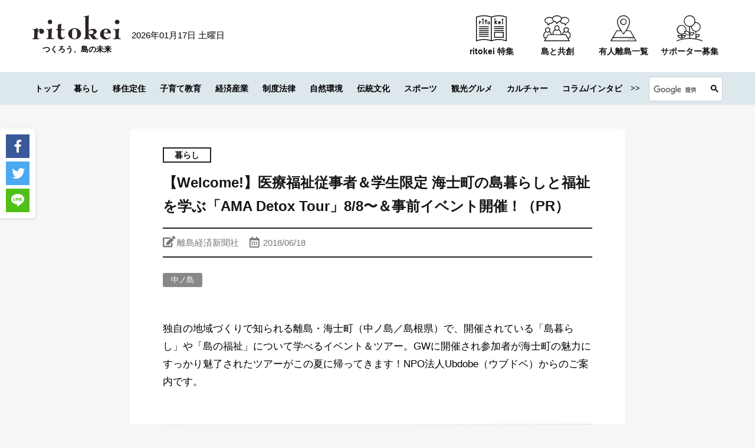

--- FILE ---
content_type: text/javascript; charset=utf-8
request_url: https://lb.benchmarkemail.com//jp/code/lbformnew.js?mFcQnoBFKMRmtLLLZA2wwMgJdt4KRNs4lUNV5IO09%252Fwo2EKYESx3Hw%253D%253D
body_size: 4569
content:
document.write("<style type=\"text/css\"> .formbox-editor_XKTKA fieldset {border: none;margin: 0;padding: 0 40px;position: relative;} .formbox-editor_XKTKA fieldset > input,.formbox-editor_XKTKA fieldset > textarea,.formbox-editable-field_XKTKA {margin: 10px 0;outline: none;} .spacer-block_XKTKA {min-height: 20px;padding: 10px 0;position: relative;} .spacer-block-line_XKTKA {position: absolute;top: 50%;left: 40px;right: 40px;display: none;border-top-style: solid;} .formbox-editor_XKTKA {margin: 0 auto;padding: 0;text-align: left;width: 100%;box-sizing: border-box;} #formbox_screen_subscribe_XKTKA, #formbox_screen_success_XKTKA {padding: 30px 0;}  .formbox-title_XKTKA, .formbox-text-field_XKTKA {margin-bottom: 0; font-family: Helvetica, Arial, sans-serif; color: #000000; font-size: 14px; } .formbox-title_XKTKA a, .formbox-text-field_XKTKA a  {text-decoration: none;}  .formbox-title_XKTKA p, .formbox-text-field_XKTKA p {margin: 0;margin-bottom: 10px;padding: 0; word-break: break-word;} label.formbox-field-label_XKTKA {font-family: Helvetica, Arial, sans-serif; display: block; margin: 10px 0 0; padding: 0; font-size: 14px; text-align: left;line-height: 100%; color: #000000;} label.formbox-label-wrap_XKTKA {font-family: Helvetica, Arial, sans-serif; display: block; margin: 10px 0 0; padding: 0; font-size: 14px; line-height: 100%; padding-left: 15px; text-indent: -15px; font-style: italic;color: #000000;} label.formbox-label-wrap_XKTKA:last-of-type {margin-bottom: 10px;} label.formbox-label-wrap_XKTKA input[type=checkbox], label.formbox-label-wrap_XKTKA input[type=radio] { width: 13px; height: 13px; padding: 0; margin:0; margin-right: 5px; vertical-align: bottom; position: relative; top: -1px; } select.formbox-field_XKTKA {background-color: #000000; border: 2px solid #f1f2f2; border-radius: 0px; box-sizing: border-box; background-color: #ffffff; font-family: Helvetica, Arial, sans-serif; font-size: 14px; width: 100%; margin: 10px 0; height: auto; padding: 2px 0px;} input.formbox-field_XKTKA {color: #000000; background-color: #ffffff; border: 2px solid #f1f2f2; border-radius:0px; font-family: Helvetica, Arial, sans-serif; font-size: 14px; box-sizing: border-box; padding:15px; width: 100%;} input.formbox-field_XKTKA.text-placeholder {color: #c4c4c4; font-weight: normal; font-style: normal; font-family: Helvetica, Arial, sans-serif; font-size: 14px;} .formbox-field_XKTKA::-webkit-input-placeholder {color: #c4c4c4; font-weight: normal; font-style: normal;opacity: 1;} .formbox-field_XKTKA::-moz-placeholder { color: #c4c4c4; font-weight: normal; font-style: normal;opacity: 1;} .formbox-field_XKTKA:-ms-input-placeholder {color: #c4c4c4; font-weight: normal; font-style: normal; opacity: 1;} .formbox-button_XKTKA {line-height: 100%;  cursor: pointer; margin: 10px 0; } .formbox-button_XKTKA:hover { background-color:#353d41 !important; } .formbox-button_XKTKA:active { background-color:#0d1519 !important; }#popupFormLoader_XKTKA { display: none; position: absolute; bottom: 10px; right: 10px; width: 20px; height: 20px; background-image: url(https://benchmarkemail.com/images/popup-builder/loadingicon.svg); background-position: center center; background-repeat: no-repeat; background-color: rgb(255, 255, 255); background-color: rgba(255, 255, 255, 0.3);  border-radius: 100%; -webkit-animation-name: spin; -webkit-animation-duration: 800ms; -webkit-animation-iteration-count: infinite; -webkit-animation-timing-function: linear; -moz-animation-name: spin; -moz-animation-duration: 800ms; -moz-animation-iteration-count: infinite; -moz-animation-timing-function: linear;-ms-animation-name: spin;-ms-animation-duration: 800ms;-ms-animation-iteration-count: infinite;-ms-animation-timing-function: linear;animation-name: spin;animation-duration: 800ms;animation-iteration-count: infinite;animation-timing-function: linear;}</style>"); document.write("<div id=\"signupFormContainer_XKTKA\"><div id=\"signupFormContent_XKTKA\"><div class=\"formbox-editor_XKTKA\" style=\"background: #ffffff; max-width: 500px;border-radius:0px; box-sizing: border-box; top: 0px;\"><div id=\"formbox_screen_subscribe_XKTKA\" style=\"display:block;\" name=\"frmLB_XKTKA\"><input type=hidden name=token_XKTKA id=token_XKTKA value=\"mFcQnoBFKMRmtLLLZA2wwMgJdt4KRNs4lUNV5IO09%2Fwo2EKYESx3Hw%3D%3D\" /><input type=hidden name=successurl_XKTKA id=successurl_XKTKA value=\"https://lb.benchmarkemail.com/Code/ThankYouOptin?language=japanese\" /><input type=hidden name=errorurl_XKTKA id=errorurl_XKTKA value=\"https://lb.benchmarkemail.com//Code/Error\" /><div class=\"spacer-block_XKTKA\" style=\"height:20px;\"><span class=\"spacer-block-line_XKTKA\" style=\"display: block; border-top-color: rgb(0, 0, 0); border-top-style:solid; border-top-width: 2px; margin-top: -1px;\"></span></div><fieldset><div class=\"formbox-title_XKTKA\"><p style=\"line-height: 1; text-align: center;\" data-mce-style=\"line-height: 1; text-align: center;\"><span style=\"font-family: Helvetica,Arial,sans-serif; font-size: 20px;\" data-mce-style=\"font-family: Helvetica,Arial,sans-serif; font-size: 20px;\"><span style=\"color: rgb(0, 0, 0);\" data-mce-style=\"color: rgb(0, 0, 0);\">ritokeiの記事のお知らせや</span></span></p><p style=\"line-height: 1; text-align: center;\" data-mce-style=\"line-height: 1; text-align: center;\"><span style=\"font-family: Helvetica,Arial,sans-serif; font-size: 20px;\" data-mce-style=\"font-family: Helvetica,Arial,sans-serif; font-size: 20px;\"><span style=\"color: rgb(0, 0, 0);\" data-mce-style=\"color: rgb(0, 0, 0);\">離島経済新聞社の活動がメールで届く</span></span></p><p style=\"line-height: 1; text-align: center;\" data-mce-style=\"line-height: 1; text-align: center;\"><span style=\"font-family: Helvetica,Arial,sans-serif; font-size: 20px;\" data-mce-style=\"font-family: Helvetica,Arial,sans-serif; font-size: 20px;\"><span style=\"color: rgb(0, 0, 0);\" data-mce-style=\"color: rgb(0, 0, 0);\">公式メールマガジンに登録しませんか？</span></span></p></div></fieldset><div class=\"spacer-block_XKTKA\" style=\"height:20px;\"><span class=\"spacer-block-line_XKTKA\" style=\"display: block; border-top-color: rgb(0, 0, 0); border-top-style:solid; border-top-width: 2px; margin-top: -1px;\"></span></div><fieldset class=\"formbox-field_XKTKA\" style=\"text-align: center; padding: 0px 40px;\"><img src=\"http://images.benchmarkemail.com/client1620138/image16053971.png\"  style =\"max-width: 100%;\"></fieldset><div class=\"spacer-block_XKTKA\" style=\"height:20px;\"><span class=\"spacer-block-line_XKTKA\" style=\"display: block; border-top-color: rgb(0, 0, 0); border-top-style:solid; border-top-width: 2px; margin-top: -1px;\"></span></div><fieldset class=\"formbox-field_XKTKA\"><input type=text placeholder=\"姓\" class=\"formbox-field_XKTKA text-placeholder\" onfocus=\"javascript:focusPlaceHolder(this);\" onblur=\"javascript:blurPlaceHolder(this);\" id=\"fldlastname_XKTKA\" name=\"fldlastname_XKTKA\" maxlength=100 /></fieldset><fieldset class=\"formbox-field_XKTKA\"><input type=text placeholder=\"名\" class=\"formbox-field_XKTKA text-placeholder\" onfocus=\"javascript:focusPlaceHolder(this);\" onblur=\"javascript:blurPlaceHolder(this);\" id=\"fldfirstname_XKTKA\" name=\"fldfirstname_XKTKA\" maxlength=100 /></fieldset><fieldset class=\"formbox-field_XKTKA\"><input type=text placeholder=\"メールアドレス *\" class=\"formbox-field_XKTKA text-placeholder\" onfocus=\"javascript:focusPlaceHolder(this);\" onblur=\"javascript:blurPlaceHolder(this);\" id=\"fldemail_XKTKA\" name=\"fldemail_XKTKA\" maxlength=100 /></fieldset><fieldset style=\"text-align:left;\"><div id=\"btnSubmit_XKTKA\" onClick=\"javascript:return submit_XKTKAClick();\" style=\"word-break: break-all; box-sizing: border-box; text-align:center; display: inline-block;padding-left: 15px; padding-right: 15px;padding-top: 15px; padding-bottom: 15px;background-color:rgb(33, 41, 45); border: rgba(0, 0, 0, 0) solid 0px; border-radius: 2px;font-family :Helvetica, Arial, sans-serif; font-size: 14px;color: rgb(255, 255, 255); line-height: 1; letter-spacing:1pxpx;\" class=\"formbox-button_XKTKA\">登録</div></fieldset></div></div></div></div>");
function CheckField_XKTKA(fldName, frm){var fldObj = document.getElementsByName(fldName);if ( fldObj.length > 1 ) {  for ( var i = 0, l = fldObj.length; i < l; i++ ) {   if ( fldObj[0].type == 'select-one' ) { if( fldObj[i].selected && i==0 && fldObj[i].value == '' ) { return false; }   if ( fldObj[i].selected ) { return true; } }  else { if ( fldObj[i].checked ) { return true; } }; } return false; }  else  { if ( fldObj[0].type == "checkbox" ) { return ( fldObj[0].checked ); }  else if ( fldObj[0].type == "radio" ) { return ( fldObj[0].checked ); }  else { fldObj[0].focus(); return (fldObj[0].value.length > 0); }} }
function rmspaces(x) {var leftx = 0;var rightx = x.length -1;while ( x.charAt(leftx) == ' ') { leftx++; }while ( x.charAt(rightx) == ' ') { --rightx; }var q = x.substr(leftx,rightx-leftx + 1);if ( (leftx == x.length) && (rightx == -1) ) { q =''; } return(q); }

function checkfield(data) {if (rmspaces(data) == ""){return false;}else {return true;}}

function isemail(data) {var flag = false;if (  data.indexOf("@",0)  == -1 || data.indexOf("\\",0)  != -1 ||data.indexOf("/",0)  != -1 ||!checkfield(data) ||  data.indexOf(".",0)  == -1  ||  data.indexOf("@")  == 0 ||data.lastIndexOf(".") < data.lastIndexOf("@") ||data.lastIndexOf(".") == (data.length - 1)   ||data.lastIndexOf("@") !=   data.indexOf("@") ||data.indexOf(",",0)  != -1 ||data.indexOf(":",0)  != -1 ||data.indexOf(";",0)  != -1  ) {return flag;} else {var temp = rmspaces(data);if (temp.indexOf(' ',0) != -1) { flag = true; }var d3 = temp.lastIndexOf('.') + 4;var d4 = temp.substring(0,d3);var e2 = temp.length  -  temp.lastIndexOf('.')  - 1;var i1 = temp.indexOf('@');if (  (temp.charAt(i1+1) == '.') || ( e2 < 1 ) ) { flag = true; }return !flag;}}

function focusPlaceHolder(obj) { 
obj.className = "formbox-field_XKTKA"; }
function blurPlaceHolder(obj) { 
if ( obj.value == '' ) { obj.className = "formbox-field_XKTKA text-placeholder"; } } 
function isValidDate(year, month, day) { 
if (year.toString() == '' || month.toString() == '' || day.toString() == '') { return false;} try { year = parseInt(year); month = parseInt(month); day = parseInt(day); } catch (e) { return false;} var d = new Date(year, month - 1, day, 0, 0, 0, 0); return (!isNaN(d) && (d.getDate() == day && d.getMonth() + 1 == month && d.getFullYear() == year));}var submitButton_XKTKA = document.getElementById("btnSubmit_XKTKA");
var subscribeScreen_XKTKA = document.getElementById("formbox_screen_subscribe_XKTKA");
var signupFormContainer_XKTKA = document.getElementById("signupFormContainer_XKTKA");
var signupFormLoader_XKTKA = document.getElementById("popupFormLoader_XKTKA");
function submit_XKTKAClick(){
 var retVal = true; var contentdata = ""; var frm = document.getElementById("formbox_screen_subscribe_XKTKA");if ( !isemail(document.getElementsByName("fldemail_XKTKA")[0].value) ) { 
   alert("\u30E1\u30FC\u30EB\u30A2\u30C9\u30EC\u30B9 \u3092\u3054\u8A18\u5165\u304F\u3060\u3055\u3044\u3002");
document.getElementById("fldemail_XKTKA").focus(); retVal = false;} if ( retVal == true ) {var frm = "_XKTKA"; var f = document.createElement("form"); f.setAttribute('accept-charset', "UTF-8");  f.setAttribute('method', "post"); f.setAttribute('action', "https://lb.benchmarkemail.com//code/lbform"); var elms = document.getElementsByName("frmLB" + frm)[0].getElementsByTagName("*");var ty = ""; for (var ei = 0; ei < elms.length; ei++) {ty = elms[ei].type; if (ty == "hidden" || ty == "text" || (ty == "checkbox" && elms[ei].checked) || (ty == "radio" && elms[ei].checked) || ty == "textarea" || ty == "select-one" || ty == "button") {elm = elms[ei]; if(elm.id != "") { var i = document.createElement("input"); i.type = "hidden"; i.name = elm.name.replace("_XKTKA", ""); i.id = elm.id; i.value = elm.value; f.appendChild(i); } } } document.getElementsByTagName('body')[0].appendChild(f);f.submit(); }
if(isemail(document.getElementById("fldemail_XKTKA").value) && window && window.JB_TRACKER && typeof window.JB_TRACKER.jbSubmitForm === 'function') { 
 window.JB_TRACKER.jbSubmitForm({ 
 email: document.getElementById("fldemail_XKTKA").value, didSubmit: true 
 }); 
 }

return retVal;}  var bmePopupFormViewed_XKTKA = localStorage.getItem('bmePopupFormSignedUp1760369'); 
  if ( bmePopupFormViewed_XKTKA != 'true') {
  } 
function debounce_XKTKA(func, wait, immediate) {
var timeout;
return function() {
var context = this, args = arguments;
var later = function() {timeout = null; if (!immediate) func.apply(context, args); };
var callNow = immediate && !timeout; clearTimeout(timeout); timeout = setTimeout(later, wait); if (callNow) func.apply(context, args); };
};
var hasVerticalCenter_XKTKA = document.getElementsByClassName('position-centered');
function verticalCenter_XKTKA(element) { if(element) { element.style.opacity = 0;  element.style.display = 'block';  }
setTimeout(function () { if (hasVerticalCenter_XKTKA.length > 0) { var windowHeight = Math.max(document.documentElement.clientHeight, window.innerHeight || 0); 
 var formElement_XKTKA = document.getElementsByClassName('formbox-editor_XKTKA')[0]; var formHeight_XKTKA = formElement_XKTKA.clientHeight; 
 if (formHeight_XKTKA < windowHeight) { var newPosition = 0; newPosition = (windowHeight - formHeight_XKTKA) / 2; formElement_XKTKA.style.top = newPosition + 'px'; } else { formElement_XKTKA.style.top = '0px'; } }
if(element) { element.style.opacity = 1;  }
 }, 100);
}
if (hasVerticalCenter_XKTKA.length > 0) { var resizeEvent_XKTKA = debounce_XKTKA(function() { verticalCenter_XKTKA(); }, 250); window.addEventListener('resize', resizeEvent_XKTKA); } 

